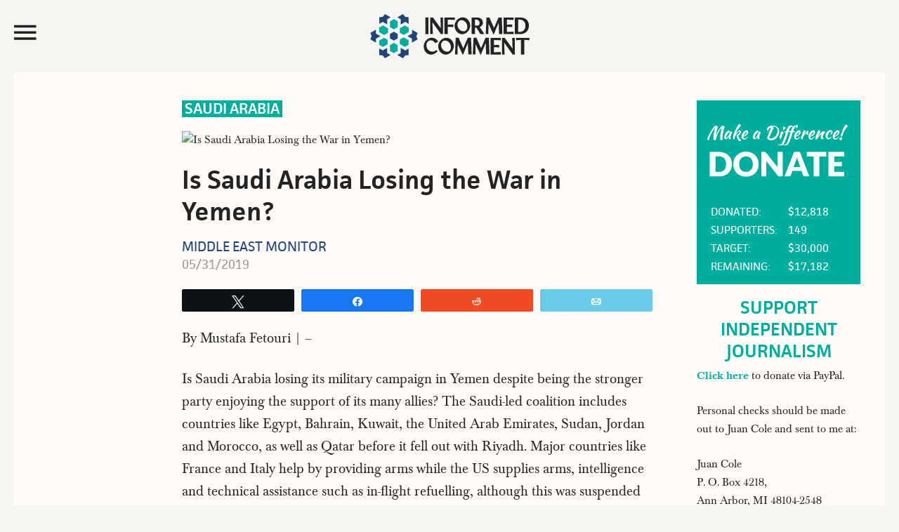

--- FILE ---
content_type: text/html; charset=UTF-8
request_url: https://www.juancole.com/2019/05/saudi-arabia-losing.html
body_size: 11227
content:
<!DOCTYPE html>
<html lang="en-US">
<head >
<meta charset="UTF-8" />
<title>  Is Saudi Arabia Losing the War in Yemen?</title><link rel="preload" href="https://media.juancole.com/site/wp-content/themes/juancole2017/images/informed-comment-logo.svg" as="image" fetchpriority="high" /><link rel="preload" href="http://img.youtube.com/vi/ucc6RG5Dbs0/0.jpg" as="image" fetchpriority="high" /><link rel="preload" href="https://media.juancole.com/site/wp-content/themes/juancole2017/fonts/facit_regular-webfont.woff2" as="font" type="font/woff2" crossorigin><link rel="preload" href="https://media.juancole.com/site/wp-content/themes/juancole2017/fonts/facit_semibold-webfont.woff2" as="font" type="font/woff2" crossorigin><meta name="viewport" content="width=device-width, initial-scale=1" />
<meta name='robots' content='max-image-preview:large' />

<!-- Social Warfare v4.5.6 https://warfareplugins.com - BEGINNING OF OUTPUT -->
<meta property="og:description" content="By Mustafa Fetouri | - Is Saudi Arabia losing its military campaign in Yemen despite being the stronger party enjoying the support of its many allies? The Saudi-led coalition includes countries like Egypt, Bahrain, Kuwait, the United Arab Emirates, Sudan, Jordan and Morocco, as well as Qatar before it fell out with Riyadh. Major countries like France and Italy help by providing arms while the US supplies arms, intelligence and technical assistance such as in-flight refuelling, although this was suspended recently. The coalition is fighting a loose cluster of groups headed by the disciplined and battle-hardened Houthi rebels who are,">
<meta property="og:title" content="Is Saudi Arabia Losing the War in Yemen?">
<meta property="fb:app_id" content="529576650555031">
<meta property="og:type" content="article">
<meta property="og:url" content="https://www.juancole.com/2019/05/saudi-arabia-losing.html">
<meta property="og:site_name" content="Informed Comment">
<meta property="article:published_time" content="2019-05-31T00:03:51-04:00">
<meta property="article:modified_time" content="2019-05-31T00:25:36-04:00">
<meta property="og:updated_time" content="2019-05-31T00:25:36-04:00">
<meta name="twitter:title" content="Is Saudi Arabia Losing the War in Yemen?">
<meta name="twitter:description" content="By Mustafa Fetouri | - Is Saudi Arabia losing its military campaign in Yemen despite being the stronger party enjoying the support of its many allies? The Saudi-led coalition includes countries like Egypt, Bahrain, Kuwait, the United Arab Emirates, Sudan, Jordan and Morocco, as well as Qatar before it fell out with Riyadh. Major countries like France and Italy help by providing arms while the US supplies arms, intelligence and technical assistance such as in-flight refuelling, although this was suspended recently. The coalition is fighting a loose cluster of groups headed by the disciplined and battle-hardened Houthi rebels who are,">
<meta name="twitter:site" content="@jricole">
<meta name="twitter:creator" content="@jricole">
<meta name="twitter:card" content="summary">
<style>
	@font-face {
		font-family: "sw-icon-font";
		src:url("https://www.juancole.com/site/wp-content/plugins/social-warfare/assets/fonts/sw-icon-font.eot?ver=4.5.6");
		src:url("https://www.juancole.com/site/wp-content/plugins/social-warfare/assets/fonts/sw-icon-font.eot?ver=4.5.6#iefix") format("embedded-opentype"),
		url("https://media.juancole.com/site/wp-content/plugins/social-warfare/assets/fonts/sw-icon-font.woff?ver=4.5.6") format("woff"),
		url("https://media.juancole.com/site/wp-content/plugins/social-warfare/assets/fonts/sw-icon-font.ttf?ver=4.5.6") format("truetype"),
		url("https://media.juancole.com/site/wp-content/plugins/social-warfare/assets/fonts/sw-icon-font.svg?ver=4.5.6#1445203416") format("svg");
		font-weight: normal;
		font-style: normal;
		font-display:block;
	}
</style>
<!-- Social Warfare v4.5.6 https://warfareplugins.com - END OF OUTPUT -->

<link rel="alternate" type="application/rss+xml" title="Informed Comment &raquo; Feed" href="https://www.juancole.com/feed" />
<link rel='stylesheet' id='news-pro-css' href='https://media.juancole.com/site/wp-content/themes/juancole2017/style.css?ver=1746627139' type='text/css' media='all' />
<style id='news-pro-inline-css' type='text/css'>


		.footer-widgets a:focus,
		.footer-widgets a:hover,
		.site-footer a:focus,
		.site-footer a:hover {
			color: #00b08c;
		}

		

		button:focus,
		button:hover,
		input:focus[type="button"],
		input:focus[type="reset"],
		input:focus[type="submit"],
		input:hover[type="button"],
		input:hover[type="reset"],
		input:hover[type="submit"],
		.archive-pagination li a:focus,
		.archive-pagination li a:hover,
		.archive-pagination li.active a,
		.button:focus,
		.button:hover,
		.enews-widget input[type="submit"],
		.entry-content .button:focus,
		.entry-content .button:hover,
		.home-top .ui-tabs ul.ui-tabs-nav li.ui-tabs-active a {
			background-color: #00b08c;
			color: #000000;
		}
		
</style>
<link rel='stylesheet' id='social_warfare-css' href='https://media.juancole.com/site/wp-content/plugins/social-warfare/assets/css/style.min.css?ver=4.5.6' type='text/css' media='all' />
<script type="text/javascript" id="utils-js-extra">
/* <![CDATA[ */
var userSettings = {"url":"\/site\/","uid":"0","time":"1762412844","secure":"1"};
/* ]]> */
</script>
<script type="text/javascript" src="https://media.juancole.com/site/wp-includes/js/utils.min.js?ver=6.5.7" id="utils-js" defer></script>
<script type="text/javascript" src="https://media.juancole.com/site/wp-includes/js/jquery/jquery.min.js?ver=3.7.1" id="jquery-core-js" defer></script>
<script type="text/javascript" src="https://media.juancole.com/site/wp-includes/js/jquery/jquery-migrate.min.js?ver=3.4.1" id="jquery-migrate-js" defer></script>
<!--[if lt IE 9]>
<script type="text/javascript" src="https://media.juancole.com/site/wp-content/themes/genesis/lib/js/html5shiv.js?ver=3.7.3" id="html5shiv-js"></script>
<![endif]-->
<link rel="alternate" type="application/json+oembed" href="https://www.juancole.com/wp-json/oembed/1.0/embed?url=https%3A%2F%2Fwww.juancole.com%2F2019%2F05%2Fsaudi-arabia-losing.html" />
<link rel="alternate" type="text/xml+oembed" href="https://www.juancole.com/wp-json/oembed/1.0/embed?url=https%3A%2F%2Fwww.juancole.com%2F2019%2F05%2Fsaudi-arabia-losing.html&#038;format=xml" />
<meta name="keywords" content="saudi arabia,yemen" />
<link rel="canonical" href="https://www.juancole.com/2019/05/saudi-arabia-losing.html" />
  <meta property="og:title" content="Is Saudi Arabia Losing the War in Yemen?" />
  <meta property="og:type" content="blog" />
  <meta property="og:description" content="By Mustafa Fetouri | - Is Saudi Arabia losing its military campaign in Yemen despite being the stronger party enjoying &amp;hellip;" />
    <meta property="og:url" content="https://www.juancole.com/2019/05/saudi-arabia-losing.html" />
  <meta property="og:site_name" content="Informed Comment" />
  <meta name="twitter:title" content="Is Saudi Arabia Losing the War in Yemen?" />
  <meta name="twitter:card" content="summary" />
  <meta name="twitter:description" content="By Mustafa Fetouri | - Is Saudi Arabia losing its military campaign in Yemen despite being the stronger party enjoying &amp;hellip;" />
    <meta name="twitter:url" content="https://www.juancole.com/2019/05/saudi-arabia-losing.html" />
        <meta name="twitter:site" content="https://twitter.com/infcomment?lang=en" />
    
<style>form .message-textarea {display: none !important; }</style>
	<link href="http://fonts.googleapis.com/css?family=Lato:400,900" rel="stylesheet" type="text/css">
  <link rel="icon" href="https://www.juancole.com/site/wp-content/themes/juancole2017/images/favicon.ico" />
<link rel="pingback" href="https://www.juancole.com/site/xmlrpc.php" />
<style type="text/css">.site-title a { background: url(https://media.juancole.com/site/wp-content/themes/juancole2017/images/informed-comment-logo.svg) no-repeat !important; }</style>
<link rel="canonical" href="https://www.juancole.com/2019/05/saudi-arabia-losing.html" />
		<style>
			.algolia-search-highlight {
				background-color: #fffbcc;
				border-radius: 2px;
				font-style: normal;
			}
		</style>
		<style type="text/css" id="custom-background-css">
body.custom-background { background-color: #f6f5f2; }
</style>
	</head>
<body class="post-template-default single single-post postid-184349 single-format-standard custom-background header-image content-sidebar" itemscope itemtype="https://schema.org/WebPage"><header class="site-header" itemscope itemtype="https://schema.org/WPHeader"><div class="wrap">	<div class="navmenu-toggle"><span id="nav-open" class="nav-toggle" onclick="openNav()"></span></div>
<div class="title-area"><p class="site-title" itemprop="headline"><a href="https://www.juancole.com/"><img data-perfmatters-preload  src="https://media.juancole.com/site/wp-content/themes/juancole2017/images/informed-comment-logo.svg" alt="Informed Comment Homepage" width="300" height="83"></a></p><p class="site-description screen-reader-text" itemprop="description">Thoughts on the Middle East, History and Religion</p></div><div class="widget-area header-widget-area"><h2 class="genesis-sidebar-title screen-reader-text">Header Right</h2><section id="text-47" class="widget-odd widget-last widget-first widget-1 widget widget_text"><div class="widget-wrap">			<div class="textwidget"></div>
		</div></section>
</div>	<div id="navmenu" class="navmenu">
			<div class="navmenu-hotspot"></div>
		<div class="navmenu-header">
			<div class="navmenu-header_inner">
				<div class="navmenu-wrap">
				<a href="javascript:void(0)" onclick="closeNav()" id="nav-close" class="nav-close-button"><span class="nav-toggle"></span></a>
				</div>
			</div>
		</div>
		<div class="navmenu-body">
		<nav class="navmenu-wrap">
			<div class="widget-area"><section id="search-2" class="widget-odd widget-first widget-1 widget widget_search"><div class="widget-wrap"><form class="search-form" itemprop="potentialAction" itemscope itemtype="https://schema.org/SearchAction" method="get" action="https://www.juancole.com/" role="search"><meta itemprop="target" content="https://www.juancole.com/?s={s}"/><label class="search-form-label screen-reader-text" for="searchform-690c312d1158c2.91307308">Search Informed Comment</label><input itemprop="query-input" type="search" name="s" id="searchform-690c312d1158c2.91307308" placeholder="Search Informed Comment" /><input type="submit" value="Search" /></form></div></section>
<section id="simple-social-icons-2" class="widget-even widget-2 widget simple-social-icons"><div class="widget-wrap"><ul class="alignleft"><li class="ssi-facebook"><a href="https://www.facebook.com/informedcomment/" target="_blank" rel="noopener noreferrer"><i class="sw swp_facebook_icon"></i></a></li><li class="ssi-twitter"><a href="https://twitter.com/infcomment" target="_blank" rel="noopener noreferrer"><i class="sw swp_twitter_icon"></i></a></li><li class="ssi-email"><a href="http://www.juancole.com/feed/subscription" target="_blank" rel="noopener noreferrer"><i class="sw swp_email_icon"></i></a></li><li class="ssi-rss"><a href="http://www.juancole.com/feed/" target="_blank" rel="noopener noreferrer"><i class="sw swp_rss_icon"></i></a></li></ul></div></section>
<section id="nav_menu-2" class="widget-odd widget-last widget-3 widget widget_nav_menu"><div class="widget-wrap"><div class="menu-2017-header-menu-container"><ul id="menu-2017-header-menu" class="menu"><li id="menu-item-174701" class="menu-item menu-item-type-taxonomy menu-item-object-category menu-item-174701"><a href="https://www.juancole.com/featured" itemprop="url">Featured</a></li>
<li id="menu-item-174702" class="menu-item menu-item-type-taxonomy menu-item-object-category current-menu-item menu-item-174702"><a href="https://www.juancole.com/us-politics" aria-current="page" itemprop="url">US politics</a></li>
<li id="menu-item-174703" class="menu-item menu-item-type-taxonomy menu-item-object-category menu-item-174703"><a href="https://www.juancole.com/mideast" itemprop="url">Middle East</a></li>
<li id="menu-item-174704" class="menu-item menu-item-type-taxonomy menu-item-object-category menu-item-174704"><a href="https://www.juancole.com/environment" itemprop="url">Environment</a></li>
<li id="menu-item-174705" class="menu-item menu-item-type-taxonomy menu-item-object-category menu-item-174705"><a href="https://www.juancole.com/us-foreign-policy" itemprop="url">US Foreign Policy</a></li>
<li id="menu-item-174706" class="menu-item menu-item-type-taxonomy menu-item-object-category menu-item-174706"><a href="https://www.juancole.com/energy" itemprop="url">Energy</a></li>
<li id="menu-item-174707" class="menu-item menu-item-type-taxonomy menu-item-object-category menu-item-174707"><a href="https://www.juancole.com/economy" itemprop="url">Economy</a></li>
<li id="menu-item-174708" class="menu-item menu-item-type-taxonomy menu-item-object-category menu-item-174708"><a href="https://www.juancole.com/international/politics" itemprop="url">Politics</a></li>
</ul></div></div></section>
</div>		</nav>
		</div>
			<div class="about-menu"><ul id="menu-2013-footer-menu" class="menu"><li id="menu-item-40454" class="menu-item  menu-item-type-post_type menu-item-object-page menu-item-40454"><a href="https://www.juancole.com/about">About</a></li>
<li id="menu-item-174801" class="menu-item menu-item-type-custom menu-item-object-custom menu-item-174801"><a href="/2013" itemprop="url">Archives</a></li>
<li id="menu-item-174800" class="menu-item  menu-item-type-post_type menu-item-object-page menu-item-174800"><a href="https://www.juancole.com/about/freelance-submissions">Submissions</a></li>
</ul></div>		<div class="navmenu-footer">
			<p>&copy; 2025 Informed Comment</p>
		</div>
		
	</div>
<!--menu cached @1762406701.0811 saved 0.010998010635376 seconds --></div></header><div class="site-container"><ul class="genesis-skip-link"><li><a href="#genesis-content" class="screen-reader-shortcut"> Skip to content</a></li><li><a href="#genesis-sidebar-primary" class="screen-reader-shortcut"> Skip to primary sidebar</a></li></ul><div class="site-container-wrap"><div class="site-inner"><div class="content-sidebar-wrap"><main class="content single-content" id="genesis-content"><div class='fv-list-of-posts'><article class="post-184349 post type-post status-publish format-standard category-saudi-arabia category-yemen entry" itemscope itemtype="https://schema.org/CreativeWork"><div class="entry-cat"><a href="https://www.juancole.com/mideast/arab-world/saudi-arabia">Saudi Arabia</a></div><div class="featured-image-class"><img data-perfmatters-preload src="http://img.youtube.com/vi/ucc6RG5Dbs0/0.jpg" loading="lazy" alt="Is Saudi Arabia Losing the War in Yemen?" /> </div><header class="entry-header"><h1 class="entry-title" itemprop="headline">Is Saudi Arabia Losing the War in Yemen?</h1>
<p class="entry-meta"><span class="entry-author" itemprop="author" itemscope itemtype="https://schema.org/Person"><a href="https://www.juancole.com/author/middle-east-monitor" class="entry-author-link" itemprop="url" rel="author"><span class="entry-author-name" itemprop="name">Middle East Monitor</span></a></span> <time class="entry-time" itemprop="datePublished" datetime="2019-05-31T00:03:51-04:00">05/31/2019</time>  </p></header><div class="entry-content" itemprop="text"><div class="swp_social_panel swp_horizontal_panel swp_flat_fresh  swp_default_full_color swp_other_full_color swp_individual_full_color scale-100 scale-full_width" data-min-width="1100" data-float-color="#ffffff" data-float="bottom" data-float-mobile="bottom" data-transition="slide" data-post-id="184349" ><div class="nc_tweetContainer swp_share_button swp_twitter" data-network="twitter"><a class="nc_tweet swp_share_link" rel="nofollow noreferrer noopener" target="_blank" href="https://twitter.com/intent/tweet?text=Is+Saudi+Arabia+Losing+the+War+in+Yemen%3F&url=https%3A%2F%2Fwww.juancole.com%2F2019%2F05%2Fsaudi-arabia-losing.html&via=jricole" data-link="https://twitter.com/intent/tweet?text=Is+Saudi+Arabia+Losing+the+War+in+Yemen%3F&url=https%3A%2F%2Fwww.juancole.com%2F2019%2F05%2Fsaudi-arabia-losing.html&via=jricole"><span class="swp_count swp_hide"><span class="iconFiller"><span class="spaceManWilly"><i class="sw swp_twitter_icon"></i><span class="swp_share">Tweet</span></span></span></span></a></div><div class="nc_tweetContainer swp_share_button swp_facebook" data-network="facebook"><a class="nc_tweet swp_share_link" rel="nofollow noreferrer noopener" target="_blank" href="https://www.facebook.com/share.php?u=https%3A%2F%2Fwww.juancole.com%2F2019%2F05%2Fsaudi-arabia-losing.html" data-link="https://www.facebook.com/share.php?u=https%3A%2F%2Fwww.juancole.com%2F2019%2F05%2Fsaudi-arabia-losing.html"><span class="swp_count swp_hide"><span class="iconFiller"><span class="spaceManWilly"><i class="sw swp_facebook_icon"></i><span class="swp_share">Share</span></span></span></span></a></div><div class="nc_tweetContainer swp_share_button swp_reddit" data-network="reddit"><a class="nc_tweet swp_share_link" rel="nofollow noreferrer noopener" target="_blank" href="https://www.reddit.com/submit?url=https%3A%2F%2Fwww.juancole.com%2F2019%2F05%2Fsaudi-arabia-losing.html" data-link="https://www.reddit.com/submit?url=https%3A%2F%2Fwww.juancole.com%2F2019%2F05%2Fsaudi-arabia-losing.html"><span class="swp_count swp_hide"><span class="iconFiller"><span class="spaceManWilly"><i class="sw swp_reddit_icon"></i><span class="swp_share">Reddit</span></span></span></span></a></div><div class="nc_tweetContainer swp_share_button swp_email" data-network="email"><a class="nc_tweet noPop swp_share_link" rel="nofollow noreferrer noopener" href="mailto:?subject=Is%20Saudi%20Arabia%20Losing%20the%20War%20in%20Yemen%3F&body=By%20Mustafa%20Fetouri%20%7C%20-%20Is%20Saudi%20Arabia%20losing%20its%20military%20campaign%20in%20Yemen%20despite%20being%20the%20stronger%20party%20enjoying%20the%20support%20of%20its%20many%20allies%3F%20The%20Saudi-led%20coalition%20includes%20countries%20like%20Egypt%2C%20Bahrain%2C%20Kuwait%2C%20the%20United%20Arab%20Emirates%2C%20Sudan%2C%20Jordan%20and%20Morocco%2C%20as%20well%20as%20Qatar%20before%20it%20fell%20out%20with%20Riyadh.%20Major%20countries%20like%20France%20and%20Italy%20help%20by%20providing%20arms%20while%20the%20US%20supplies%20arms%2C%20intelligence%20and%20technical%20assistance%20such%20as%20in-flight%20refuelling%2C%20although%20this%20was%20suspended%20recently.%20The%20coalition%20is%20fighting%20a%20loose%20cluster%20of%20groups%20headed%20by%20the%20disciplined%20and%20battle-hardened%20Houthi%20rebels%20who%20are%2C%0D%0A%0D%0ARead More Here: %20https%3A%2F%2Fwww.juancole.com%2F2019%2F05%2Fsaudi-arabia-losing.html" target="_blank"><span class="swp_count swp_hide"><span class="iconFiller"><span class="spaceManWilly"><i class="sw swp_email_icon"></i><span class="swp_share">Email</span></span></span></span></a></div></div><p>By Mustafa Fetouri | &#8211;</p>
<p>Is Saudi Arabia losing its military campaign in Yemen despite being the stronger party enjoying the support of its many allies? The Saudi-led coalition includes countries like Egypt, Bahrain, Kuwait, the United Arab Emirates, Sudan, Jordan and Morocco, as well as Qatar before it fell out with Riyadh. Major countries like France and Italy help by providing arms while the US supplies arms, intelligence and technical assistance such as in-flight refuelling, although this was suspended recently.</p>
<p>The coalition is fighting a loose cluster of groups headed by the disciplined and battle-hardened Houthi rebels who are, allegedly, supported by Iran. It is a very asymmetrical conflict.</p>
<p>However, despite its military strength, available firepower and air supremacy, Saudi Arabia is actually losing the war. To understand this seemingly paradoxical analysis, we have to ask two important questions: what goals did Mohammad Bin Salman, Saudi Arabia’s Crown Prince and de facto ruler, set for his war in Yemen; and is it possible to lose the war despite winning the battle?</p>
<p>Bin Salman entered the conflict in Yemen just when it had boiled over into a full-fledged war in March 2015; he had two stated aims. First he claimed that he was only upholding international law by providing help for the internationally-recognised government of Abdrabbuh Mansur Hadi to be reinstalled in Yemen. Hadi’s government was chased out of Saana, the capital, and then from Yemen altogether by the Houthi rebels who are accused of being Iranian proxies. Bin Salman also accused Iran of supporting the Houthis only to gain a foothold on the Kingdom’s southern border from where, according to the Saudi narrative, Tehran aims to stage further destabilising activities, particularly among the Shia minorities in Saudi Arabia itself and beyond. From day one, the Saudi media has been trying very hard to portray this as a Sunni-Shia conflict rather than regional rivalry between Riyadh and Tehran.</p>
<p>In March this year the war entered its fourth year with very little to show in terms of achievements apart from the atrocities that the Saudis and their allies have committed in Yemen. Hadi’s government is still in exile in Riyadh; the Houthis are resisting the Saudi campaign; and, amazingly, the rebels are still receiving all sorts of supplies from external sources, including Iran.</p>
<p>It is worth recalling that the Saudi-led coalition launched so-called “Operation Decisive Storm” and achieved full superiority in Yemeni airspace; it also imposed a blockade on Yemen’s ports. Effectively, therefore, Yemen has been under siege for four years yet the rebels are still getting whatever they need, including drones which, it is presumed, are supplied by Iran. This can only be explained by the failure of the blockade, despite the technical assistance that the coalition is receiving. A failure of such magnitude means losing the war even when you are still stronger in the daily battles.</p>
<p>Another sign that Riyadh is losing the war is the fact that the Houthi rebels have managed to fire missiles into Saudi Arabia. They have thus moved the war inside Saudi territory despite being the weaker party. The Saudis accuse Iran of supplying these missiles, but how is this possible if the coalition is really controlling Yemeni airspace and territorial waters? Is this not a major failure?</p>
<p><a href="https://www.middleeastmonitor.com/20181211-yemen-war-rivals-to-exchange-16000-prisoners/yemen-conflict-prisoners/" rel="attachment wp-att-319228" ></a></p>
<p>Freed Yemeni prisoners attend a meeting with the leader of the Houthi group on 31 January 2017 [MOHAMMED HUWAIS/AFP/Getty Images]</p>
<p>The strongest indication of this came on 14 May when the Houthis used drones to attack two oil pumping stations deep inside Saudi Arabia. This was just a day after Riyadh said that two of the country’s oil tankers were “sabotaged” off the UAE coast. Again, the Saudis are pushing the narrative that Iranian proxies were behind the attack on the ships.</p>
<p>The drone attacks might have been limited in scope but they are another sign that Saudi Arabia not only miscalculated its enemy’s capabilities but also failed to see how destructive the war could be for its own economy. Oil exports are the main revenue source for the Saudi government; they may not have been affected on this occasion but the Houthis have shown that they can launch precision attacks that can hurt.</p>
<p>Furthermore, wars can be lost simply because they drag on too long and become open-ended conflicts in which the original objectives are all but forgotten. In such cases, ending them is the wise thing to do. Many western governments who sided with Bin Salman in the beginning have been calling on him to end the Yemeni quagmire. French Foreign Minister Jean-Yves Le Drian said on 28 May that the “<a href="https://www.reuters.com/article/us-yemen-security-france/french-minister-le-drian-urges-saudi-and-uae-to-end-war-in-yemen-idUSKCN1SY0JD" target="_blank">dirty war</a>” in Yemen must end, and international rights groups as well as UN officials have voiced their concerns about the mounting civilian casualties, of whom nearly two million are now internally displaced.</p>
<p>If Bin Salman did not achieve his victory in Yemen in four years he is unlikely to do so now that his enemy has become so battle-hardened. If the war was launched to uphold international law, as the Crown Prince would like the world to believe, it has so far done more harm than good; Yemen has become the world’s worst humanitarian crisis.</p>
<p>Can the Saudis accept that the war is lost, allowing Bin Salman to change his strategy and win the peace? His record to-date suggests that this is unlikely. He wants to silence his noisy neighbours, just as he wants to silence domestic opposition, even if it means resorting to murder as he did with the late Jamal Khashoggi.</p>
<p>No matter what he does, Bin Salman has lost the war even if he still has the upper hand militarily. The economic cost of the conflict will outweigh any benefits the he might gain from the mess in which he has embroiled his country and allies in Yemen. Sadly though, unsuccessful leaders are usually very slow in accepting reality.</p>
<p>The views expressed in this article belong to the author and do not necessarily reflect the editorial policy of Middle East Monitor or Informed Comment.</p>
<p>This work by <a href="https://www.middleeastmonitor.com" rel="cc:attributionURL" target="_blank">Middle East Monitor</a> is licensed under a <em>Creative Commons Attribution-NonCommercial-ShareAlike 4.0 International License</em>. </p>
<p>Via <a href="https://www.middleeastmonitor.com/20190530-how-saudi-arabia-is-losing-the-war-in-yemen/"> Middle East Monitor</a></p>
<p>&#8212;</p>
<p>Bonus video added by Informed Comment:</p>
<p><a href="https://youtu.be/ucc6RG5Dbs0 ">TRT World: &#8220;The War in Yemen: Siege of Hudaida destroying fishing industry&#8221;   </a></p>
<p><iframe width="560" height="315" src="https://www.youtube.com/embed/ucc6RG5Dbs0" frameborder="0" allow="accelerometer; autoplay; encrypted-media; gyroscope; picture-in-picture" allowfullscreen></iframe></p>
<div class="swp-content-locator"></div></div><footer class="entry-footer"><p class="entry-meta"><span class="entry-categories">Filed Under: <a href="https://www.juancole.com/mideast/arab-world/saudi-arabia">Saudi Arabia</a>, <a href="https://www.juancole.com/mideast/arab-world/yemen">Yemen</a></span> </p></footer></article><div class="after-entry widget-area"><section id="widget_sp_image-4" class="widget-odd widget-last widget-first widget-1 widget widget_sp_image"><div class="widget-wrap"><a href="https://pickmysolar.com/informed-comment/?utm_source=informed-comment&#038;utm_medium=affiliate" target="_blank" class="widget_sp_image-image-link"><img width="728" height="90" class="attachment-full alignright" style="max-width: 100%;" srcset="https://media.juancole.com/images/2018/10/affiliate-display-728x90.jpg 728w, https://media.juancole.com/images/2018/10/affiliate-display-728x90-378x47.jpg 378w" sizes="(max-width: 728px) 100vw, 728px" loading="lazy" src="https://media.juancole.com/images/2018/10/affiliate-display-728x90.jpg" /></a></div></section>
</div><div class="author-box"><h3>About the Author</h3><div class="left"><img alt='' src='https://media.juancole.com/images/2018/06/avatar_user_10756_1528344822.png' srcset='https://media.juancole.com/images/2018/06/avatar_user_10756_1528344822.png 2x' class='avatar avatar-120 photo' height='120' width='120' decoding='async'/></div><!-- .left --><div class="author-text"><p class="desc"><a class="title author-name" href="https://www.juancole.com/author/middle-east-monitor">Middle East Monitor</a>&nbsp;is a not-for-profit press monitoring organization, founded on 1 July 2009, and based in London.  Journalists who have written for it include Amelia Smith, Diana Alghoul, Ben White, Jehan Alfarra and Jessica Purkiss.  The editorial line straddles the British left and the British Muslim religious Right.</p></div><!-- .author-text --></div><!-- .author-box --></div></main><aside class="sidebar sidebar-primary widget-area" role="complementary" aria-label="Primary Sidebar" itemscope itemtype="https://schema.org/WPSideBar" id="genesis-sidebar-primary"><h2 class="genesis-sidebar-title screen-reader-text">Primary Sidebar</h2><section id="fv_jc_donation_widget-3" class="widget-odd widget-first widget-1 widget widget_fv_jc_donation_widget"><div class="widget-wrap">      <a class="donation-button" href="">
        <div class="donation-article">
           <div class="donation-wrapper">
              <img class="donation-button" src="https://media.juancole.com/images/graphics/fundraiser_11-12-13.png" alt="Juan Cole Fundraiser" />
              <div class="inner-text-wrapper">
                 <!--<div class="top"><span class="title"></span></div>-->
                 <div class="mid">
                    <div class="line-wrapper"><span class="line-title">DONATED:</span><span class="donated">$12,818</span></div>
                    <div class="line-wrapper"><span class="line-title">SUPPORTERS:</span><span class="blackBold">149</span></div>
                    <div class="line-wrapper"><span class="line-title">TARGET:</span><span class="blackBold">$30,000</span></div>
                    <div class="line-wrapper"><span class="line-title">REMAINING:</span><span class="remaining">$17,182</span></div>
                 </div>
                                 
              </div>
           </div>
        </div>
      </a>
            </div></section>
<section id="custom_html-11" class="widget_text widget-even widget-2 widget widget_custom_html"><div class="widget_text widget-wrap"><h3 class="widgettitle widget-title">Support Independent Journalism</h3>
<div class="textwidget custom-html-widget"><p><a href="https://www.paypal.com/cgi-bin/webscr?cmd=_s-xclick&amp;hosted_button_id=G2X5UBWW2GFHY"><strong>Click here </strong></a> to donate via PayPal.
	
</p><p>Personal checks should be made out to Juan Cole and sent to me at:</p>

    Juan Cole<br />
    P. O. Box 4218,<br />
    Ann Arbor, MI 48104-2548<br />
    USA<br />
    (Remember, make the checks out to “Juan Cole” or they can’t be cashed)<br /></div></div></section>
<section id="custom_html-3" class="widget_text widget-odd widget-3 leftalign widget widget_custom_html"><div class="widget_text widget-wrap"><h3 class="widgettitle widget-title">STAY INFORMED</h3>
<div class="textwidget custom-html-widget"><h6>Join our newsletter to have sharp analysis delivered to your inbox every day.</h6>
<div><div class="tnp tnp-subscription">
<form method="post" action="https://www.juancole.com/?na=s">

<div class="tnp-field tnp-field-email"><label class="screen-reader-text">Email</label><input class="tnp-email" type="email" name="ne" placeholder="Your Email Address" required></div>
<div class="tnp-field tnp-field-button"><input class="tnp-submit" type="submit" value="subscribe">
</div>
</form>
</div><input type="hidden" name="nlang" value="">
</div>
<h6 style="font-weight: 300; font-size: 85%;">Warning!  Social media will not reliably deliver <i>Informed Comment</i> to you. They are shadowbanning news sites, especially if "controversial." <br />
<strong>To see new IC posts,  please sign up for our email Newsletter.</strong></h6></div></div></section>
<section id="custom_html-8" class="widget_text widget-even widget-4 centeralign widget widget_custom_html"><div class="widget_text widget-wrap"><h3 class="widgettitle widget-title">Social Media</h3>
<div class="textwidget custom-html-widget"><div>
	<a href="https://bsky.app/profile/jricole.bsky.social">Bluesky</a> | <a href="https://www.instagram.com/jricardocole/">Instagram</a><br /> </div></div></div></section>
<section id="widget_fv_ga4_popular_posts-3" class="widget-odd widget-5 widget widget_fv_ga4_popular_posts"><div class="widget-wrap"><h3 class="widgettitle widget-title">Popular</h3>
		<div class="textwidget fv-ga4-popular-posts">
		<ul>
<li><a href='https://www.juancole.com/2025/11/campaigned-speaking-american.html'>When Zohran Mamdani campaigned in Arabic, He was Speaking an old American Language</a></li>
<li><a href='https://www.juancole.com/2025/11/conflicting-international-washington.html'>Conflicting Visions of an International Force for Gaza in Istanbul and Washington</a></li>
<li><a href='https://www.juancole.com/2025/11/occasion-cheneys-presidents.html'>On the Occasion of Dick Cheney&#039;s Passing:  &quot;All the Vice President&#039;s Men&quot;</a></li>
<li><a href='https://www.juancole.com/2025/11/protesting-tennessees-suspension.html'>Protesting U of Tennessee&#039;s Firing of Professor Tamar Shirinian for Protected Speech</a></li>
<li><a href='https://www.juancole.com/2025/11/proposals-surprisingly-affordable.html'>Zohran Mamdani&#039;s Proposals to Help New Yorkers Are Surprisingly Affordable</a></li>
</ul>
		</div>
		</div></section>
<section id="custom_html-10" class="widget_text widget-even widget-6 widget widget_custom_html"><div class="widget_text widget-wrap"><h3 class="widgettitle widget-title">Gaza Yet Stands</h3>
<div class="textwidget custom-html-widget"><a href="https://www.amazon.com/dp/B0DKZXR6JP/ref=sr_1_1?crid=DWAP8N9I3ILM&dib=eyJ2IjoiMSJ9.qsOHj3TEurbghfm-SVBWVwNdbSwyReWBod3J3GrEqSLGjHj071QN20LucGBJIEps.sNN2YmuGu19gOzz_5nTGhpklV_YofGSTY2tOuMdN9HA&dib_tag=se&keywords=Juan+cole+gaza&qid=1729912218&sprefix=juan+cole+gaza%2Caps%2C123&sr=8-1 "><img src="https://media.juancole.com/images/2024/10/gaza-cover-copy.png" alt="" width="256" height="411" class="alignnone size-full wp-image-221187" /><br />

Juan Cole's New Ebook at Amazon. 
	Click Here to Buy</a>
__________________________</div></div></section>
<section id="custom_html-5" class="widget_text widget-odd widget-7 widget widget_custom_html"><div class="widget_text widget-wrap"><h3 class="widgettitle widget-title">Muhammad: Prophet of Peace amid the Clash of Empires</h3>
<div class="textwidget custom-html-widget"><center><a href="https://www.hachettebookgroup.com/titles/juan-cole/muhammad/9781568587837"><br /><img src="https://media.juancole.com/images/2025/06/muhammad.jpg" alt="" width="256" height="397" class="alignnone size-full wp-image-224890" /><br />Click here to Buy Muhammad: Prophet of Peace amid the Clash of Empires.</a></center></div></div></section>
<section id="custom_html-9" class="widget_text widget-even widget-last widget-8 widget widget_custom_html"><div class="widget_text widget-wrap"><h3 class="widgettitle widget-title">The Rubaiyat of Omar Khayyam</h3>
<div class="textwidget custom-html-widget"><center><a href="https://www.bloomsbury.com/us/rub%C3%A1iy%C3%A1t-of-omar-khayyam-9780755600519/"><img src="https://media.juancole.com/images/2024/03/rubaiyat-copy.jpg" alt="" width="360" height="553" class="alignnone size-full wp-image-217511" /><br /> Click here to Buy The Rubaiyat.</a></center></div></div></section>
</aside></div></div></div>	<div class="footer-newsletter"><span>Sign up for our newsletter</span> <div class="tnp tnp-subscription">
<form method="post" action="https://www.juancole.com/?na=s">

<div class="tnp-field tnp-field-email"><label class="screen-reader-text">Email</label><input class="tnp-email" type="email" name="ne" placeholder="Your Email Address" required></div>
<div class="tnp-field tnp-field-button"><input class="tnp-submit" type="submit" value="subscribe">
</div>
</form>
</div><input type="hidden" name="nlang" value="">
</div>
	<div class="site-footer"><div class="wrap"><p><img src="https://media.juancole.com/site/wp-content/themes/juancole2017/images/informed-comment-logo-white.svg" width="200" height="51" alt="Informed Comment" loading="lazy" /> &copy; 2025 All Rights Reserved</p></div></div>

</div><style type="text/css" media="screen"></style><script type="text/javascript">var algolia = {"debug":false,"application_id":"JKEQ00G6OC","search_api_key":"c379bfa4a1b99ff4ea0033341a5681c3","powered_by_enabled":true,"query":"","autocomplete":{"sources":[],"input_selector":"input[name='s']:not(.no-autocomplete):not(#adminbar-search)"},"indices":{"searchable_posts":{"name":"wpalgolia_searchable_posts","id":"searchable_posts","enabled":true,"replicas":[]}}};</script><script type="text/javascript" id="social_warfare_script-js-extra">
/* <![CDATA[ */
var socialWarfare = {"addons":["pro"],"post_id":"184349","variables":{"emphasizeIcons":"0","powered_by_toggle":false,"affiliate_link":"https:\/\/warfareplugins.com"},"floatBeforeContent":""};
/* ]]> */
</script>
<script type="text/javascript" src="https://media.juancole.com/site/wp-content/plugins/social-warfare/assets/js/script.min.js?ver=4.5.6" id="social_warfare_script-js" defer></script>
<script type="text/javascript" src="https://media.juancole.com/site/wp-includes/js/hoverIntent.min.js?ver=1.10.2" id="hoverIntent-js" defer></script>
<script type="text/javascript" src="https://media.juancole.com/site/wp-content/themes/genesis/lib/js/menu/superfish.js?ver=1.7.5" id="superfish-js" defer></script>
<script type="text/javascript" src="https://media.juancole.com/site/wp-content/themes/genesis/lib/js/menu/superfish.args.js?ver=2.5.3" id="superfish-args-js" defer></script>
<script type="text/javascript" src="https://media.juancole.com/site/wp-content/themes/genesis/lib/js/skip-links.js?ver=2.5.3" id="skip-links-js" defer></script>
<script type="text/javascript" src="https://media.juancole.com/site/wp-content/themes/juancole2017/js/jquery.matchHeight.min.js?ver=1746627139" id="news-match-height-js" defer></script>
<script type="text/javascript" src="https://media.juancole.com/site/wp-content/themes/juancole2017/js/global.js?ver=1746627139" id="news-global-js-js" defer></script>
<script type="text/javascript" src="https://media.juancole.com/site/wp-content/themes/juancole2017/js/responsive-menus.js?ver=1746627139" id="news-responsive-menus-js" defer></script>
<script type="text/javascript" id="newsletter-js-extra">
/* <![CDATA[ */
var newsletter_data = {"action_url":"https:\/\/www.juancole.com\/site\/wp-admin\/admin-ajax.php"};
/* ]]> */
</script>
<script type="text/javascript" src="https://media.juancole.com/site/wp-content/plugins/newsletter/main.js?ver=9.0.7" id="newsletter-js" defer></script>
<script type="text/javascript" id="fv_player_lightbox-js-extra">
/* <![CDATA[ */
var fv_player_lightbox = {"lightbox_images":"1","js_url":"https:\/\/www.juancole.com\/site\/wp-content\/plugins\/fv-player\/js\/fancybox.js","css_url":"https:\/\/www.juancole.com\/site\/wp-content\/plugins\/fv-player\/css\/fancybox.css"};
/* ]]> */
</script>
<script type="text/javascript" id="fv_player_lightbox-js-after">
/* <![CDATA[ */
( function() { let fv_player_fancybox_loaded = false; const triggers = document.querySelectorAll( '[data-fancybox], .fp-playlist-external[rel$=_lightbox_starter] a' ); for (let i = 0; i < triggers.length; i++) { triggers[i].addEventListener( 'click', function( e ) { if ( fv_player_fancybox_loaded ) return; fv_player_fancybox_loaded = true; let i = this, l = document.createElement('link'), s = document.createElement('script'); e.preventDefault(); e.stopPropagation(); l.rel = 'stylesheet'; l.type = 'text/css'; l.href = fv_player_lightbox.css_url; document.head.appendChild(l); s.onload = function () { let evt = new MouseEvent('click',{bubbles: true,cancelable:true,view:window}); i.dispatchEvent(evt); }; s.src = fv_player_lightbox.js_url; document.head.appendChild(s); }); } })();
/* ]]> */
</script>
  	<script type="text/javascript"> var swp_nonce = "d97bcb7dbe";var swpFloatBeforeContent = false; var swp_ajax_url = "https://www.juancole.com/site/wp-admin/admin-ajax.php"; var swp_post_id = "184349";var swpClickTracking = false; swpPinIt={"enabled":false};</script><!-- Global site tag (gtag.js) - Google Analytics -->
<script async src='https://www.googletagmanager.com/gtag/js?id=G-SQKVBEXB3Q'></script>
<script>
window.dataLayer = window.dataLayer || [];
function gtag(){dataLayer.push(arguments);}
gtag('js', new Date());
gtag('config', 'G-SQKVBEXB3Q');
</script>
<!-- Start of StatCounter Code for Default Guide -->
<script type="text/javascript">
var sc_project=6444030; 
var sc_invisible=1; 
var sc_security="2a957b49"; 
              var sc_https=1; 
              var scJsHost = (("https:" == document.location.protocol) ?
              "https://secure." : "http://www.");
              document.write("<sc"+"ript type='text/javascript' src='" +
              scJsHost+
              "statcounter.com/counter/counter.js' defer></"+"script>");
</script>
              <noscript><div class="statcounter"><a title="free hit
              counter" href="http://statcounter.com/free-hit-counter/"
target="_blank"><img class="statcounter"
src="//c.statcounter.com/6444030/0/2a957b49/1/"
              alt="free hit counter"></a></div></noscript>
              <!-- End of StatCounter Code for Default Guide -->
</body></html>
